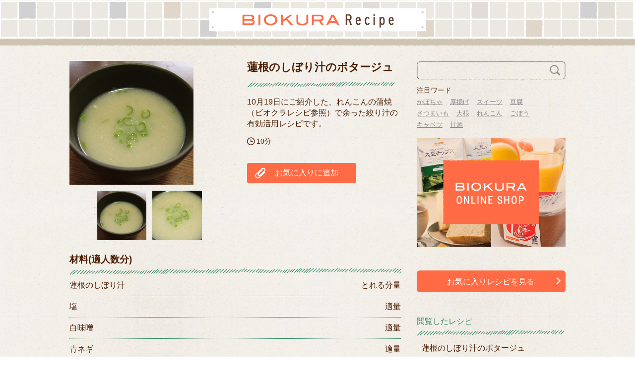

--- FILE ---
content_type: text/html; charset=UTF-8
request_url: https://recipe.biokura.jp/?post_type=recipe_post&p=56400
body_size: 81359
content:
<!DOCTYPE HTML>
<html lang="ja">
<head>

<!-- Google Tag Manager -->
<script>(function(w,d,s,l,i){w[l]=w[l]||[];w[l].push({'gtm.start':
new Date().getTime(),event:'gtm.js'});var f=d.getElementsByTagName(s)[0],
j=d.createElement(s),dl=l!='dataLayer'?'&l='+l:'';j.async=true;j.src=
'https://www.googletagmanager.com/gtm.js?id='+i+dl;f.parentNode.insertBefore(j,f);
})(window,document,'script','dataLayer','GTM-MNTVL8Q');</script>
<!-- End Google Tag Manager -->

<meta charset="utf-8">
<meta http-equiv="X-UA-Compatible" content="IE=edge,chrome=1">
<meta name="viewport" content="width=device-width; initial-scale=1.0" />
<title>蓮根のしぼり汁のポタージュ | 【ビオクラ】ヴィーガンレシピサイト</title>
<link rel="alternate" type="application/rss+xml" title="【ビオクラ】ヴィーガンレシピサイト RSS Feed" href="https://recipe.biokura.jp/feed/" />
<link rel="pingback" href="https://recipe.biokura.jp/xmlrpc.php" />
<link rel="shortcut icon" href="https://recipe.biokura.jp/wp-content/themes/recipe_them/images/favicon.ico" />
<link rel="stylesheet" href="https://recipe.biokura.jp/wp-content/themes/recipe_them/css/slick.css" />
<link rel="stylesheet" href="https://recipe.biokura.jp/wp-content/themes/recipe_them/css/slick-theme.css" />
<link rel="stylesheet" type="text/css" href="https://recipe.biokura.jp/wp-content/themes/recipe_them/style.css" media="all" />

<!-- <link rel="stylesheet" href="https://recipe.biokura.jp/wp-content/themes/recipe_them/css/add_style.css" /> -->
<link rel="stylesheet" href="https://recipe.biokura.jp/wp-content/themes/recipe_them/css/magnific-popup.css" />
<!--[if lt IE 9]>
<script src="https://recipe.biokura.jp/wp-content/themes/recipe_them/html5shiv.js" charset="UTF-8"></script>
<script src="https://recipe.biokura.jp/wp-content/themes/recipe_them/css3-mediaqueries.js" charset="UTF-8"></script>

<![endif]-->


<!-- All in One SEO Pack 3.2.10 によって Michael Torbert の Semper Fi Web Design[620,642] -->
<meta name="description"  content="10月19日にご紹介した、れんこんの蒲焼（ビオクラレシピ参照）で余った絞り汁の有効活用レシピです。" />

<link rel="canonical" href="https://recipe.biokura.jp/?post_type=recipe_post&#038;p=56400" />
<!-- All in One SEO Pack -->
<link rel='dns-prefetch' href='//s.w.org' />
		<script type="text/javascript">
			window._wpemojiSettings = {"baseUrl":"https:\/\/s.w.org\/images\/core\/emoji\/12.0.0-1\/72x72\/","ext":".png","svgUrl":"https:\/\/s.w.org\/images\/core\/emoji\/12.0.0-1\/svg\/","svgExt":".svg","source":{"concatemoji":"https:\/\/recipe.biokura.jp\/wp-includes\/js\/wp-emoji-release.min.js?ver=5.2.21"}};
			!function(e,a,t){var n,r,o,i=a.createElement("canvas"),p=i.getContext&&i.getContext("2d");function s(e,t){var a=String.fromCharCode;p.clearRect(0,0,i.width,i.height),p.fillText(a.apply(this,e),0,0);e=i.toDataURL();return p.clearRect(0,0,i.width,i.height),p.fillText(a.apply(this,t),0,0),e===i.toDataURL()}function c(e){var t=a.createElement("script");t.src=e,t.defer=t.type="text/javascript",a.getElementsByTagName("head")[0].appendChild(t)}for(o=Array("flag","emoji"),t.supports={everything:!0,everythingExceptFlag:!0},r=0;r<o.length;r++)t.supports[o[r]]=function(e){if(!p||!p.fillText)return!1;switch(p.textBaseline="top",p.font="600 32px Arial",e){case"flag":return s([55356,56826,55356,56819],[55356,56826,8203,55356,56819])?!1:!s([55356,57332,56128,56423,56128,56418,56128,56421,56128,56430,56128,56423,56128,56447],[55356,57332,8203,56128,56423,8203,56128,56418,8203,56128,56421,8203,56128,56430,8203,56128,56423,8203,56128,56447]);case"emoji":return!s([55357,56424,55356,57342,8205,55358,56605,8205,55357,56424,55356,57340],[55357,56424,55356,57342,8203,55358,56605,8203,55357,56424,55356,57340])}return!1}(o[r]),t.supports.everything=t.supports.everything&&t.supports[o[r]],"flag"!==o[r]&&(t.supports.everythingExceptFlag=t.supports.everythingExceptFlag&&t.supports[o[r]]);t.supports.everythingExceptFlag=t.supports.everythingExceptFlag&&!t.supports.flag,t.DOMReady=!1,t.readyCallback=function(){t.DOMReady=!0},t.supports.everything||(n=function(){t.readyCallback()},a.addEventListener?(a.addEventListener("DOMContentLoaded",n,!1),e.addEventListener("load",n,!1)):(e.attachEvent("onload",n),a.attachEvent("onreadystatechange",function(){"complete"===a.readyState&&t.readyCallback()})),(n=t.source||{}).concatemoji?c(n.concatemoji):n.wpemoji&&n.twemoji&&(c(n.twemoji),c(n.wpemoji)))}(window,document,window._wpemojiSettings);
		</script>
		<style type="text/css">
img.wp-smiley,
img.emoji {
	display: inline !important;
	border: none !important;
	box-shadow: none !important;
	height: 1em !important;
	width: 1em !important;
	margin: 0 .07em !important;
	vertical-align: -0.1em !important;
	background: none !important;
	padding: 0 !important;
}
</style>
	<link rel='stylesheet' id='wpfp-css' href='https://recipe.biokura.jp/wp-content/plugins/wp-favorite-posts/wpfp.css' type='text/css' />
<link rel='stylesheet' id='yarppWidgetCss-css'  href='https://recipe.biokura.jp/wp-content/plugins/yet-another-related-posts-plugin/style/widget.css?ver=5.2.21' type='text/css' media='all' />
<link rel='stylesheet' id='wp-block-library-css'  href='https://recipe.biokura.jp/wp-includes/css/dist/block-library/style.min.css?ver=5.2.21' type='text/css' media='all' />
<link rel='stylesheet' id='wp-pagenavi-css'  href='https://recipe.biokura.jp/wp-content/plugins/wp-pagenavi/pagenavi-css.css?ver=2.70' type='text/css' media='all' />
<link rel='stylesheet' id='wordpress-popular-posts-css-css'  href='https://recipe.biokura.jp/wp-content/plugins/wordpress-popular-posts/assets/css/wpp.css?ver=5.0.1' type='text/css' media='all' />
<script type='text/javascript' src='https://recipe.biokura.jp/wp-includes/js/jquery/jquery.js?ver=1.12.4-wp'></script>
<script type='text/javascript' src='https://recipe.biokura.jp/wp-includes/js/jquery/jquery-migrate.min.js?ver=1.4.1'></script>
<script type='text/javascript'>
/* <![CDATA[ */
var wpp_params = {"sampling_active":"0","sampling_rate":"100","ajax_url":"https:\/\/recipe.biokura.jp\/wp-json\/wordpress-popular-posts\/v1\/popular-posts","ID":"56400","token":"c8c2122d6b","debug":""};
/* ]]> */
</script>
<script type='text/javascript' src='https://recipe.biokura.jp/wp-content/plugins/wordpress-popular-posts/assets/js/wpp-5.0.0.min.js?ver=5.0.1'></script>
<script type='text/javascript' src='https://recipe.biokura.jp/wp-content/plugins/wp-favorite-posts/wpfp.js?ver=5.2.21'></script>
<link rel='https://api.w.org/' href='https://recipe.biokura.jp/wp-json/' />
<link rel='shortlink' href='https://recipe.biokura.jp/?p=56400' />
<link rel="alternate" type="application/json+oembed" href="https://recipe.biokura.jp/wp-json/oembed/1.0/embed?url=https%3A%2F%2Frecipe.biokura.jp%2F%3Fpost_type%3Drecipe_post%26p%3D56400" />
<link rel="alternate" type="text/xml+oembed" href="https://recipe.biokura.jp/wp-json/oembed/1.0/embed?url=https%3A%2F%2Frecipe.biokura.jp%2F%3Fpost_type%3Drecipe_post%26p%3D56400&#038;format=xml" />
<link rel="icon" href="https://recipe.biokura.jp/wp-content/uploads/recipe_image/3132259bcd667185188d1b68beb11341-100x100.png" sizes="32x32" />
<link rel="icon" href="https://recipe.biokura.jp/wp-content/uploads/recipe_image/3132259bcd667185188d1b68beb11341-250x250.png" sizes="192x192" />
<link rel="apple-touch-icon-precomposed" href="https://recipe.biokura.jp/wp-content/uploads/recipe_image/3132259bcd667185188d1b68beb11341-250x250.png" />
<meta name="msapplication-TileImage" content="https://recipe.biokura.jp/wp-content/uploads/recipe_image/3132259bcd667185188d1b68beb11341-300x300.png" />

</head>

<body class="recipe_post-template-default single single-recipe_post postid-56400 single-format-standard">

<!-- Google Tag Manager (noscript) -->
<noscript><iframe src="https://www.googletagmanager.com/ns.html?id=GTM-MNTVL8Q"
height="0" width="0" style="display:none;visibility:hidden"></iframe></noscript>
<!-- End Google Tag Manager (noscript) -->

<div id="fb-root"></div>
<script>(function(d, s, id) {
  var js, fjs = d.getElementsByTagName(s)[0];
  if (d.getElementById(id)) return;
  js = d.createElement(s); js.id = id;
  js.src = "//connect.facebook.net/ja_JP/all.js#xfbml=1";
  fjs.parentNode.insertBefore(js, fjs);
}(document, 'script', 'facebook-jssdk'));</script>

<header id="header">

<!-- <h1 class="top_title"><a href="https://recipe.biokura.jp" title="【ビオクラ】ヴィーガンレシピサイト">【ビオクラ】ヴィーガンレシピサイト</a></h1> -->
<a href="https://recipe.biokura.jp" title="【ビオクラ】ヴィーガンレシピサイト"><h1 class="top_title">BIOKURA Recipe</h1></a>
</header><!-- //header -->
<script>
  (function($) {
    $(document).ready(function() {
      $('.open-popup-link').magnificPopup({
        type: 'inline'
      });
    });
  })(jQuery);
</script>

<div id="contents">
  <!-- contentns -->
  <div id="main">
    <div id="entry_body">
      <article>
        <div class="pankuzu" style="display: none">
          <div id="breadcrumb">
            <div itemscope itemtype="http://data-vocabulary.org/Breadcrumb"> <a href="https://recipe.biokura.jp" itemprop="url"> <span itemprop="title">ホーム</span> </a> &gt; </div>
                                                <a href="?recipe_category=Category_1100">スープ、汁物類</a>

                                                <!--
    <div itemscope itemtype="http://data-vocabulary.org/Breadcrumb"> <a href="" itemprop="url"> <span itemprop="title"></span> </a> &gt;
          </div>
          -->        </div>
    </div>
    <!--//pankuzu-->

    <!--ループ開始-->
    
    <div class="single_head">
      <div class="single_head_lf">
        <div id="single_img_slick">
          <div class="single_img">
            <img class="main" src="wp-content/uploads/recipe_image/1151-cmisako_0087.jpg" alt="蓮根のしぼり汁のポタージュ" />          </div>
          <div class="single_img">
            <img class="sub" src="wp-content/uploads/recipe_image/1152-cmisako_0088.jpg" alt="蓮根のしぼり汁のポタージュ" />          </div>
        </div>

        <div id="single_img_nav" class="single_img_nav">
          <div class="single_thum">
            <img class="main" src="wp-content/uploads/recipe_image/1151-cmisako_0087.jpg" alt="蓮根のしぼり汁のポタージュ" />          </div>
          <div class="single_thum">
            <img class="sub" src="wp-content/uploads/recipe_image/1152-cmisako_0088.jpg" alt="蓮根のしぼり汁のポタージュ" />          </div>
        </div>

      </div><!-- /.single_head_lf -->
      <div class="single_head_rt">
        <h2 class="sec_title_plane_s single_title">蓮根のしぼり汁のポタージュ        </h2>

        <div class="description">
          <p>10月19日にご紹介した、れんこんの蒲焼（ビオクラレシピ参照）で余った絞り汁の有効活用レシピです。</p>
        </div>
        <div class="time"><img src="https://recipe.biokura.jp/wp-content/themes/recipe_them/images/parts/icon_timer.png" alt="調理時間" />10分</div>
        <div class="okiniiri"><span class='wpfp-span'><img src='https://recipe.biokura.jp/wp-content/themes/recipe_them_sp/images/asset24.png' alt='Favorite' title='Favorite' class='wpfp-img' /><img src='https://recipe.biokura.jp/wp-content/plugins/wp-favorite-posts/img/loading.gif' alt='Loading' title='Loading' class='wpfp-hide wpfp-img' /><a class='wpfp-link' href='?wpfpaction=add&amp;postid=56400' title='お気に入りに追加' rel='nofollow'>お気に入りに追加</a></span>        </div>

      </div><!-- /.single_head_rt -->

    </div><!-- /.single_head -->

    <div class="single_info">
            <!--時間を表示-->
            <div class="zairyo">
        <h3 class="sec_title_plane zairyo_title">
          材料(適人数分)
        </h3>
        <dl class="zairyo_items"><dt>蓮根のしぼり汁</dt><dd>とれる分量</dd></dl><dl class="zairyo_items"><dt>塩</dt><dd>適量</dd></dl><dl class="zairyo_items"><dt>白味噌</dt><dd>適量</dd></dl><dl class="zairyo_items"><dt>青ネギ</dt><dd>適量</dd></dl>      </div>
      <!--end .zairyo-->

      <div class="how_to">
        <h3 class="how_to_title sec_title_plane">作り方</h3>
        <ol><li>蓮根おろしの絞り汁とそれと同量の水を一緒に鍋に入れる。鍋底から木べらで良くかき混ぜながらとろみが出てつやが出るまで煮る。</li><li>青葱の輪切りを加えて火が通ったら、塩と白味噌で調味する。器に盛る。</li></ol>      </div>
      <!--end .how to-->

      <div class="recipeDetail_ecBnr"><a href="https://www.biokura.jp/?utm_source=recipe&utm_medium=banner&utm_campaign=center" target="_blank"><img src="https://recipe.biokura.jp/wp-content/themes/recipe_them/images/parts/bnr_ec_recipeDetail.png" alt=""></a></div>

      <div class="comment_area">
        <p class="comment_title">作り手からのコメント</p>
        <div class="comment">蓮根おろしの絞り汁は栄養たっぷりなのでぜひ捨てずにお料理に使ってください。少しの量しかないときはお味噌汁にそのまま入れたりもします。        </div>
                <div class="profile_min">
          <div class="profile_inner">
            <div class="line_bottom_left">
              <div class="line_bottom_inner">
                千葉　美砂子<br />
                <!--                             <a data-target="con1" class="modal-open" style="color:#3F210E;">プロフィールを見る</a> -->
                <a href="#author_comment_popup" class="open-popup-link">プロフィールを見る</a>
                <!-- <a href="">プロフィールを見る</a> -->
              </div>
            </div>
            <div class="line_right">
              <img src="wp-content/uploads/2015/07/misako-chiba.png" width="110" height="110" />
            </div>
          </div>
        </div>
        <!--end .profile_min-->
      </div>
      <!--end .comment-->
      <div class="modal modal-content recipe_author_popup white-popup mfp-hide" id="author_comment_popup">
        <ul class="clearfix">
          <li>
            千葉　美砂子<br />
            <img src="wp-content/uploads/2015/07/misako-chiba.png" width="110" height="110" /><br />
            2004<br />
            ＫＩＪ、オーガニックベース、熱海断食道場、東城百合子主催あなたと健康料理教室（自然食）、スウェーデンのマクロビオティック実践者宅でのホームステイ等。<br />
            栄養士、クシマクロビオティックインストラクター、東城百合子主催あなたと健康料理教室専科修了<br />
            東京都八王子市<br />
            現在はマクロビオティック出張料理を提供するハレルヤ・パーソナルシェフ・サービスに登録し稼動中。また、週の半分は八王子の東京都認証保育所にて給食作りに携わっています♪<br />
          </li>
        </ul>
      </div>
      <!--end .modal-->
    </div>
    <!--end lingle_info-->



    <div class="recipe_osusume">
      <!-- recipe_osusume -->
      <h2 class="sec_title_plane shop_title">このレシピのオススメ食材</h2>
      <div class="inner clearfix">
                <dl>
          <dt><a href="https://www.biokura.jp/item/A10171.html" target="_blank"><img width="500" height="500" src="https://recipe.biokura.jp/wp-content/uploads/recipe_image/01-13.jpg" class="attachment-full size-full wp-post-image" alt="" srcset="https://recipe.biokura.jp/wp-content/uploads/recipe_image/01-13.jpg 500w, https://recipe.biokura.jp/wp-content/uploads/recipe_image/01-13-150x150.jpg 150w, https://recipe.biokura.jp/wp-content/uploads/recipe_image/01-13-300x300.jpg 300w, https://recipe.biokura.jp/wp-content/uploads/recipe_image/01-13-100x100.jpg 100w, https://recipe.biokura.jp/wp-content/uploads/recipe_image/01-13-110x110.jpg 110w, https://recipe.biokura.jp/wp-content/uploads/recipe_image/01-13-250x250.jpg 250w" sizes="(max-width: 500px) 100vw, 500px" /></a></dt>
          <dd>
            <a href="https://www.biokura.jp/item/A10171.html" target="_blank">
              <p class="shop_item_name">マルクラの白味噌 250g              </p>
              <p class="shop_item_price"><strong>356円(税込)</strong></p>
            </a>
          </dd>
        </dl>
                <dl>
          <dt><a href="https://www.biokura.jp/category/TYOUMIRYOU03/A11483.html" target="_blank"><img width="500" height="500" src="https://recipe.biokura.jp/wp-content/uploads/recipe_image/01-3-1.jpg" class="attachment-full size-full wp-post-image" alt="" srcset="https://recipe.biokura.jp/wp-content/uploads/recipe_image/01-3-1.jpg 500w, https://recipe.biokura.jp/wp-content/uploads/recipe_image/01-3-1-150x150.jpg 150w, https://recipe.biokura.jp/wp-content/uploads/recipe_image/01-3-1-300x300.jpg 300w, https://recipe.biokura.jp/wp-content/uploads/recipe_image/01-3-1-100x100.jpg 100w, https://recipe.biokura.jp/wp-content/uploads/recipe_image/01-3-1-110x110.jpg 110w, https://recipe.biokura.jp/wp-content/uploads/recipe_image/01-3-1-250x250.jpg 250w" sizes="(max-width: 500px) 100vw, 500px" /></a></dt>
          <dd>
            <a href="https://www.biokura.jp/category/TYOUMIRYOU03/A11483.html" target="_blank">
              <p class="shop_item_name">奥能登海の塩 200g              </p>
              <p class="shop_item_price"><strong>756円(税込)</strong></p>
            </a>
          </dd>
        </dl>
              </div>
      <p class="notice">※こちらに表示されている商品は、あくまで一例となります。<br>用法・分量は商品によって異なる場合がございます。</p>

    </div>
    <!--//recipe_osusume-->

    


    
    <div id="cat_tag"><span></span><span></span></div>

    <div id="entry_footer_ad">
      <aside>
                        <div class="clear"></div>
      </aside>
    </div>
    <!--//ad-->

        <!--ループ終了-->

    </article>

    <div id="relations">
      <!--
<h3>関連記事-こちらもどうぞ</h3>
<ul class="cleafix">
            <li>記事はありませんでした</li>
            </ul>
      -->
    </div>
    <!--//relations-->

  </div>
  <!--//entry_body-->
</div>
<!--//main-->

<!--sub-->
<div id="sub">
  <div class="side_contents">
    <div class="search_sec">
      <form role="search" method="get" id="searchform" class="clearfix" action="https://recipe.biokura.jp/">
        <input type="text" value="" name="s" class="search_text" />
        <input type="image" src="https://recipe.biokura.jp/wp-content/themes/recipe_them/images/parts/icon_search.png" class="search_submit" alt="検索" />
      </form>
      <p class="comments">注目ワード</p>
      <ul class="fsw-original"><li><a href="https://recipe.biokura.jp/?s=かぼちゃ">かぼちゃ</a></li><li><a href="https://recipe.biokura.jp/?s=厚揚げ">厚揚げ</a></li><li><a href="https://recipe.biokura.jp/?s=スイーツ">スイーツ</a></li><li><a href="https://recipe.biokura.jp/?s=豆腐">豆腐</a></li><li><a href="https://recipe.biokura.jp/?s=さつまいも">さつまいも</a></li><li><a href="https://recipe.biokura.jp/?s=大根">大根</a></li><li><a href="https://recipe.biokura.jp/?s=れんこん">れんこん</a></li><li><a href="https://recipe.biokura.jp/?s=ごぼう">ごぼう</a></li><li><a href="https://recipe.biokura.jp/?s=キャベツ">キャベツ</a></li><li><a href="https://recipe.biokura.jp/?s=甘酒">甘酒</a></li></ul>    </div>
    <!-- /.search_sec -->

    <div class="side_ecBnr"><a href="https://www.biokura.jp/?utm_source=recipe&utm_medium=banner&utm_campaign=sidebar" target="_blank" onclick="ga('send','event','link','click','');"><img src="https://recipe.biokura.jp/wp-content/themes/recipe_them/images/parts/bnr_ec.png" alt=""></a></div>
    <!--//side_ecBnr-->

    <a href="http://recipe.biokura.jp/favorite/" class="favo_link">お気に入りレシピを見る</a>

        <div class="ferris_already side_section">
      <!-- ferris_already -->
      <h2 class="sec_title_plane_s side_title">閲覧したレシピ</h2>
      <div class="inner clearfix">
        <div class="swiper-container">
          <div class="swiper-wrapper">
            <dl class="swiper-slide"><dt><a href="https://recipe.biokura.jp/?post_type=recipe_post&p=56400"><img src="" alt=""></a><dt><dd><a href="https://recipe.biokura.jp/?post_type=recipe_post&p=56400">蓮根のしぼり汁のポタージュ</a></dd></dl>          </div>
          <div class="swiper-button-prev"></div>
          <div class="swiper-button-next"></div>
        </div>
      </div>
    </div>
    <!--//ferris_already-->
    
    <div class="popularity_recipe side_section">
      <!-- popularity_recipe -->
      <h2 class="sec_title_plane_s side_title side_title_rank"><img src="https://recipe.biokura.jp/wp-content/themes/recipe_them/images/parts/icon_rank.png" alt="" width="24">人気レシピ</h2>
      <div class="inner clearfix">
        <div class="swiper-container">
          <div class="swiper-wrapper">
            
<!-- WordPress Popular Posts -->
<dl class="swiper-slide"><dt class="maru iti">&#10102</dt><dd class="image"><a href="https://recipe.biokura.jp/?post_type=recipe_post&p=257648"><img src="https://recipe.biokura.jp/wp-content/uploads/recipe_image/amichiyo_0147.jpg" alt="" /></a></dd><dd class="text"><a href="https://recipe.biokura.jp/?post_type=recipe_post&p=257648">油麩のすきやき</a></dd></dl><dl class="swiper-slide"><dt class="maru ">&#10103</dt><dd class="image"><a href="https://recipe.biokura.jp/?post_type=recipe_post&p=53600"><img src="https://recipe.biokura.jp/wp-content/uploads/recipe_image/1089-cmisako_0075.jpg" alt="" /></a></dd><dd class="text"><a href="https://recipe.biokura.jp/?post_type=recipe_post&p=53600">玄米粉のクリームシチュー</a></dd></dl><dl class="swiper-slide"><dt class="maru ">&#10104</dt><dd class="image"><a href="https://recipe.biokura.jp/?post_type=recipe_post&p=267128"><img src="https://recipe.biokura.jp/wp-content/uploads/recipe_image/d5920ac0e647214350e4a74e080954f5.jpg" alt="" /></a></dd><dd class="text"><a href="https://recipe.biokura.jp/?post_type=recipe_post&p=267128">金柑のサラダ</a></dd></dl>          </div>
          <div class="swiper-button-prev"></div>
          <div class="swiper-button-next"></div>
        </div>
      </div>
    </div>
    <!--//popularity_recipe-->




  </div>
  <!--//side_contents-->
</div>
<!--//sub--></div>
<!--//contents-->

<!-- footer -->
<footer id="footer">
  <div class="ft_ecbnr"><a href="https://www.biokura.jp/?utm_source=recipe&utm_medium=banner&utm_campaign=footer" target="_blank"><img src="https://recipe.biokura.jp/wp-content/themes/recipe_them/images/footer/footer_ec_text.png" alt="" height="128"></a></div><!-- /.ft_ecbnr -->

  <div class="ft_catlist">
    <h3 class="sec_title_plane ft_catlist_title">カテゴリから探す</h3>
    <div class="ft_catlist__lists">
      <ul class="ft_catlist__listItem">
                	<li class="cat-item cat-item-5400"><a href="https://recipe.biokura.jp/recipe_category/Category_53/">レシピ一覧</a> (3,098)
</li>
	<li class="cat-item cat-item-7011"><a href="https://recipe.biokura.jp/recipe_category/instarecipe/" title="instagramで掲載したレシピです。">instagram掲載レシピ</a> (182)
</li>
	<li class="cat-item cat-item-300"><a href="https://recipe.biokura.jp/recipe_category/category_3/">野菜の種類別レシピ</a> (2,496)
<ul class='children'>
	<li class="cat-item cat-item-2800"><a href="https://recipe.biokura.jp/recipe_category/Category_28/" title="玉ねぎは陽性の食べ物になります。炭水化物が多めで、ビタミンＣ・Ｂ1・Ｂ2のほか、カリウム、カルシウムなどのミネラル、食物繊維などがバランスよく含まれています！黄色玉ねぎは、ハンバーグ、カレー、シチュー、煮物、揚げ物、炒め物、薬味などいろいろな料理に使えます！">玉ねぎ</a> (695)
</li>
	<li class="cat-item cat-item-3900"><a href="https://recipe.biokura.jp/recipe_category/Category_39/" title="マクロビオティックで、きのこは陰性の食べ物で干すと陽性の食べ物になります。昔から食べられてきたきのこはマクロビオティックでも煮物や炒め物に欠かせません！なによりも「旨味」がありますのでひと味欲しいときは、きのこを上手に活用すると薄味がおいしく感じられます！">キノコ</a> (633)
</li>
	<li class="cat-item cat-item-3500"><a href="https://recipe.biokura.jp/recipe_category/Category_35/" title="にんじんは陽性の食べ物で、マクロビオティックではにんじんのような根菜は皮をむかず、あく抜きもしない事をオススメしています。皮の部分に栄養素が多く含まれており、皮膚を強くしてくれます！特に油と相性がいいため、てんぶらやきんぴら、バターソテーなどに最適です！">にんじん</a> (597)
</li>
	<li class="cat-item cat-item-2900"><a href="https://recipe.biokura.jp/recipe_category/Category_29/" title="大根の根を陰陽をみると、生では陰性ですが、加熱すると陽性3に変化します！根の部分にビタミンC、ジアスターゼ、葉の部分にはカロテン、ビタミンC、食物繊維、カルシウム　などを含み栄養が豊富。がん細胞の発生を抑え、血液をさらさらにして血栓の予防もしてくれます！">大根・かぶ</a> (325)
</li>
	<li class="cat-item cat-item-3800"><a href="https://recipe.biokura.jp/recipe_category/Category_38/" title="野菜の中で葉物は陰性の食べ物になります。葉物はゆでたあと、水にさらさない事をオススメします。ゆでることで陰性だけではなく、強い陽が水と結合して除去されてしまいます！葉菜は蒸したり煮たりするのが、ベストの調理法で栄養分を損なわず、丸ごとおいしくいただけます！">葉物</a> (299)
</li>
	<li class="cat-item cat-item-7052"><a href="https://recipe.biokura.jp/recipe_category/%e3%83%8d%e3%82%ae/">ネギ</a> (266)
</li>
	<li class="cat-item cat-item-3400"><a href="https://recipe.biokura.jp/recipe_category/Category_34/" title="じゃがいもは陰性の食べ物だと言われています。しかし、夏では体を冷やしてくれる野菜として陽性体質の人にオススメされています！夏でも火を通し、味噌や塩などをしっかり使って頂くことで陽を補うことが出来ますのでお試しください！">さつまいも・じゃがいも</a> (244)
</li>
	<li class="cat-item cat-item-3700"><a href="https://recipe.biokura.jp/recipe_category/Category_37/" title="野菜の中でれんこんは陽性の食べ物になります。マクロビオティックでオススメする調理法は、基本的に皮をむかず、あく抜きもしません！皮の部分には栄養素が多く含まれていて、皮膚を強くする作用もあるからです。是非この機会にこちらのレシピを参考にお試しください！">れんこん</a> (233)
</li>
	<li class="cat-item cat-item-3000"><a href="https://recipe.biokura.jp/recipe_category/Category_30/" title="かぼちゃなどの丸い野菜は中庸な食物になります。胃腸を強くし、気力を補って体力をつけてくれるので冷え症や虚弱な人にオススメの食べ物です。とても栄養豊富でビタミンACEの抜群の抗酸化トリオ、ビタミンB6も含めて女性には最適な、美肌食材です！">かぼちゃ</a> (231)
</li>
	<li class="cat-item cat-item-7055"><a href="https://recipe.biokura.jp/recipe_category/%e3%83%88%e3%83%9e%e3%83%88/">トマト</a> (186)
</li>
	<li class="cat-item cat-item-3600"><a href="https://recipe.biokura.jp/recipe_category/Category_36/" title="キャベツは中庸の食べ物になります。生のまま頂いたり、炒めたり煮たりと様々な調理法があります！キャベツは特に、ビタミンCが豊富で緑色の濃い葉が一番多くビタミンCが含まれています。葉のやわらかい新キャベツは生食向きでサラダにオススメです！">キャベツ</a> (185)
</li>
	<li class="cat-item cat-item-7122"><a href="https://recipe.biokura.jp/recipe_category/%e3%81%97%e3%82%87%e3%81%86%e3%81%8c/">しょうが</a> (144)
</li>
	<li class="cat-item cat-item-3300"><a href="https://recipe.biokura.jp/recipe_category/Category_33/" title="ごぼうなどの根菜は陽性の食べ物です。ごぼうのように縦に伸びるものは特に陽が強い食べ物になります。基本的にはあく抜きもせず皮をむかず、栄養素が多く含まれておりますのでそのまま頂く事をオススメしています！">ごぼう</a> (138)
</li>
	<li class="cat-item cat-item-7029"><a href="https://recipe.biokura.jp/recipe_category/%e5%a4%8f%e9%87%8e%e8%8f%9c/">夏野菜</a> (125)
</li>
	<li class="cat-item cat-item-7109"><a href="https://recipe.biokura.jp/recipe_category/%e3%83%91%e3%82%bb%e3%83%aa/">パセリ</a> (115)
</li>
	<li class="cat-item cat-item-3100"><a href="https://recipe.biokura.jp/recipe_category/Category_31/" title="山芋や里芋は、陰性の食品です。カリウムや酵素がふんだんに含まれていて、健康増進にはもってこいの野菜です！山芋や里芋は、生で頂いたり、焼いたり、煮たりしても美味しく頂けます！生食で頂く場合は、陽性の醤油などをかけて食べるのがオススメです！">山芋・里芋</a> (113)
</li>
	<li class="cat-item cat-item-7081"><a href="https://recipe.biokura.jp/recipe_category/%e3%82%bb%e3%83%ad%e3%83%aa/">セロリ</a> (111)
</li>
	<li class="cat-item cat-item-7062"><a href="https://recipe.biokura.jp/recipe_category/%e6%98%a5%e9%87%8e%e8%8f%9c/">春野菜</a> (87)
</li>
	<li class="cat-item cat-item-7111"><a href="https://recipe.biokura.jp/recipe_category/%e3%82%b7%e3%82%bd%ef%bc%88%e5%a4%a7%e8%91%89%ef%bc%89/">シソ（大葉）</a> (72)
</li>
	<li class="cat-item cat-item-7075"><a href="https://recipe.biokura.jp/recipe_category/%e3%81%8d%e3%82%85%e3%81%86%e3%82%8a/">きゅうり</a> (71)
</li>
	<li class="cat-item cat-item-7085"><a href="https://recipe.biokura.jp/recipe_category/%e3%83%96%e3%83%ad%e3%83%83%e3%82%b3%e3%83%aa%e3%83%bc/">ブロッコリー</a> (71)
</li>
	<li class="cat-item cat-item-7091"><a href="https://recipe.biokura.jp/recipe_category/%e3%83%91%e3%83%97%e3%83%aa%e3%82%ab/">パプリカ</a> (71)
</li>
	<li class="cat-item cat-item-7102"><a href="https://recipe.biokura.jp/recipe_category/%e3%81%84%e3%82%93%e3%81%92%e3%82%93/">いんげん</a> (68)
</li>
	<li class="cat-item cat-item-7123"><a href="https://recipe.biokura.jp/recipe_category/%e3%81%ab%e3%82%93%e3%81%ab%e3%81%8f/">にんにく</a> (67)
</li>
	<li class="cat-item cat-item-7093"><a href="https://recipe.biokura.jp/recipe_category/%e3%81%a8%e3%81%86%e3%82%82%e3%82%8d%e3%81%93%e3%81%97/">とうもろこし</a> (66)
</li>
	<li class="cat-item cat-item-6800"><a href="https://recipe.biokura.jp/recipe_category/Category_56/" title="長いもはやや陰性よりの食べ物になります。長いものネバネバ成分はムチンといい、粘膜の保護や、体の回復力を高めたり、血糖値やコレステロールを低下させる効果があります！栄養価を十分に生かすにはすりおろしてとろろとしたり、細く刻んで生食がオススメです！">長いも</a> (65)
</li>
	<li class="cat-item cat-item-3200"><a href="https://recipe.biokura.jp/recipe_category/Category_32/" title="葉菜類の白菜は、陽性を中和してくれる中庸の食品群です。このような堅い緑の野菜はやや薄目に味付けしましょう！白菜はむくみ・美肌・ダイエットにもとても良く、ボリュームもありお腹いっぱいにしてくれます。餃子や、スープなどに最適です！">白菜</a> (58)
</li>
	<li class="cat-item cat-item-7092"><a href="https://recipe.biokura.jp/recipe_category/%e3%83%ac%e3%82%bf%e3%82%b9/">レタス</a> (54)
</li>
	<li class="cat-item cat-item-7100"><a href="https://recipe.biokura.jp/recipe_category/%e8%8f%9c%e3%81%ae%e8%8a%b1/">菜の花</a> (49)
</li>
	<li class="cat-item cat-item-7083"><a href="https://recipe.biokura.jp/recipe_category/%e3%82%ba%e3%83%83%e3%82%ad%e3%83%bc%e3%83%8b/">ズッキーニ</a> (45)
</li>
	<li class="cat-item cat-item-7096"><a href="https://recipe.biokura.jp/recipe_category/%e5%b0%8f%e6%9d%be%e8%8f%9c/">小松菜</a> (42)
</li>
	<li class="cat-item cat-item-7097"><a href="https://recipe.biokura.jp/recipe_category/%e3%83%8b%e3%83%a9/">ニラ</a> (41)
</li>
	<li class="cat-item cat-item-7054"><a href="https://recipe.biokura.jp/recipe_category/%e3%83%94%e3%83%bc%e3%83%9e%e3%83%b3/">ピーマン</a> (39)
</li>
	<li class="cat-item cat-item-7089"><a href="https://recipe.biokura.jp/recipe_category/%e3%82%82%e3%82%84%e3%81%97/">もやし</a> (38)
</li>
	<li class="cat-item cat-item-7104"><a href="https://recipe.biokura.jp/recipe_category/%e6%b0%b4%e8%8f%9c/">水菜</a> (37)
</li>
	<li class="cat-item cat-item-7112"><a href="https://recipe.biokura.jp/recipe_category/%e3%83%90%e3%82%b8%e3%83%ab/">バジル</a> (36)
</li>
	<li class="cat-item cat-item-7086"><a href="https://recipe.biokura.jp/recipe_category/%e3%82%ab%e3%83%aa%e3%83%95%e3%83%a9%e3%83%af%e3%83%bc/">カリフラワー</a> (29)
</li>
	<li class="cat-item cat-item-7064"><a href="https://recipe.biokura.jp/recipe_category/%e3%82%a2%e3%83%9c%e3%82%ab%e3%83%89/">アボカド</a> (27)
</li>
	<li class="cat-item cat-item-7110"><a href="https://recipe.biokura.jp/recipe_category/%e4%b8%89%e3%81%a4%e8%91%89/">三つ葉</a> (26)
</li>
	<li class="cat-item cat-item-7088"><a href="https://recipe.biokura.jp/recipe_category/%e3%82%aa%e3%82%af%e3%83%a9/">オクラ</a> (24)
</li>
	<li class="cat-item cat-item-7076"><a href="https://recipe.biokura.jp/recipe_category/%e3%81%aa%e3%81%99/">なす</a> (23)
</li>
	<li class="cat-item cat-item-7103"><a href="https://recipe.biokura.jp/recipe_category/%e3%81%9d%e3%82%89%e3%81%be%e3%82%81/">そらまめ</a> (23)
</li>
	<li class="cat-item cat-item-7105"><a href="https://recipe.biokura.jp/recipe_category/%e6%98%a5%e8%8f%8a/">春菊</a> (22)
</li>
	<li class="cat-item cat-item-7119"><a href="https://recipe.biokura.jp/recipe_category/%e7%ab%b9%e3%81%ae%e5%ad%90%ef%bc%88%e7%ad%8d%ef%bc%89/">竹の子（筍）</a> (22)
</li>
	<li class="cat-item cat-item-7094"><a href="https://recipe.biokura.jp/recipe_category/%e3%82%b4%e3%83%bc%e3%83%a4/">ゴーヤ</a> (17)
</li>
	<li class="cat-item cat-item-7113"><a href="https://recipe.biokura.jp/recipe_category/%e3%82%b9%e3%83%8a%e3%83%83%e3%83%97%e3%82%a8%e3%83%b3%e3%83%89%e3%82%a6/">スナップエンドウ</a> (17)
</li>
	<li class="cat-item cat-item-7090"><a href="https://recipe.biokura.jp/recipe_category/%e3%82%a2%e3%82%b9%e3%83%91%e3%83%a9%e3%82%ac%e3%82%b9/">アスパラガス</a> (16)
</li>
	<li class="cat-item cat-item-7095"><a href="https://recipe.biokura.jp/recipe_category/%e6%9e%9d%e8%b1%86/">枝豆</a> (16)
</li>
	<li class="cat-item cat-item-7101"><a href="https://recipe.biokura.jp/recipe_category/%e5%b1%b1%e8%8f%9c/">山菜</a> (14)
</li>
	<li class="cat-item cat-item-7115"><a href="https://recipe.biokura.jp/recipe_category/%e3%82%af%e3%83%ac%e3%82%bd%e3%83%b3/">クレソン</a> (11)
</li>
	<li class="cat-item cat-item-7124"><a href="https://recipe.biokura.jp/recipe_category/%e3%81%bf%e3%82%87%e3%81%86%e3%81%8c/">みょうが</a> (11)
</li>
	<li class="cat-item cat-item-7125"><a href="https://recipe.biokura.jp/recipe_category/%e3%82%b0%e3%83%aa%e3%83%bc%e3%83%b3%e3%83%94%e3%83%bc%e3%82%b9/">グリーンピース</a> (11)
</li>
	<li class="cat-item cat-item-7106"><a href="https://recipe.biokura.jp/recipe_category/%e3%83%ab%e3%83%83%e3%82%b3%e3%83%a9/">ルッコラ</a> (10)
</li>
	<li class="cat-item cat-item-7071"><a href="https://recipe.biokura.jp/recipe_category/%e5%86%ac%e9%87%8e%e8%8f%9c/">冬野菜</a> (9)
</li>
	<li class="cat-item cat-item-7114"><a href="https://recipe.biokura.jp/recipe_category/%e3%82%bb%e3%83%aa/">セリ</a> (7)
</li>
	<li class="cat-item cat-item-7121"><a href="https://recipe.biokura.jp/recipe_category/%e3%81%bb%e3%81%86%e3%82%8c%e3%82%93%e8%8d%89/">ほうれん草</a> (7)
</li>
	<li class="cat-item cat-item-7099"><a href="https://recipe.biokura.jp/recipe_category/%e5%86%ac%e7%93%9c/">冬瓜</a> (6)
</li>
	<li class="cat-item cat-item-7128"><a href="https://recipe.biokura.jp/recipe_category/%e3%81%8d%e3%81%ac%e3%81%95%e3%82%84/">きぬさや</a> (5)
</li>
	<li class="cat-item cat-item-7129"><a href="https://recipe.biokura.jp/recipe_category/%e3%83%a9%e3%83%87%e3%82%a3%e3%83%83%e3%82%b7%e3%83%a5/">ラディッシュ</a> (5)
</li>
	<li class="cat-item cat-item-7070"><a href="https://recipe.biokura.jp/recipe_category/%e7%a7%8b%e9%87%8e%e8%8f%9c/">秋野菜</a> (4)
</li>
</ul>
</li>
	<li class="cat-item cat-item-200"><a href="https://recipe.biokura.jp/recipe_category/Category_2/">シーンから探すレシピ</a> (2,196)
<ul class='children'>
	<li class="cat-item cat-item-1500"><a href="https://recipe.biokura.jp/recipe_category/Category_15/" title="マクロビオティックの料理はとても時間がかかるイメージがありますが、ここでは5分〜25分以内で作れるささっと簡単レシピをご紹介します。手早くできて美味しい、お酒のおつまみから副菜、メイン料理まで様々なレシピをお試しください！">ささっと簡単レシピ</a> (1,159)
</li>
	<li class="cat-item cat-item-1700"><a href="https://recipe.biokura.jp/recipe_category/Category_17/" title="お客様や、遊びにきたご友人に喜んでもらえるおもてなしレシピをご紹介！乳製品や砂糖などを一切使わない色とりどりなスイーツや、見た目も楽しく華やかなメイン料理などこれ一品で食卓がぱっと明るくなるマクロビおもてなしレシピをご紹介します！">おもてなしレシピ</a> (338)
</li>
	<li class="cat-item cat-item-1600"><a href="https://recipe.biokura.jp/recipe_category/Category_16/" title="マクロビレシピでお弁当も簡単で作れます！栄養バランスと色合いを考えながらすき間を埋めていくことで、バランスの取れた、きれいなお弁当を作ることが出来ます。ハンバーグや煮物、サンドウィッチなど様々なおかずにチャレンジしてみてください！">お弁当レシピ</a> (336)
</li>
	<li class="cat-item cat-item-2600"><a href="https://recipe.biokura.jp/recipe_category/category_26/">夏のおすすめレシピ</a> (294)
</li>
	<li class="cat-item cat-item-1900"><a href="https://recipe.biokura.jp/recipe_category/category_19/" title="春は、マクロビオティックでは排泄の季節。少し軽く、冬よりゆで時間も短めにして、火を通さないサラダや浅漬けなどを増やしていくと◎菜の花やふきのとう、タケノコや新玉ねぎなど春を感じる旬の野菜をたっぷりと使った春レシピをたくさんご紹介します！">春のおすすめレシピ</a> (252)
</li>
	<li class="cat-item cat-item-2700"><a href="https://recipe.biokura.jp/recipe_category/category_27/">冬のおすすめレシピ</a> (217)
</li>
	<li class="cat-item cat-item-2000"><a href="https://recipe.biokura.jp/recipe_category/category_20/" title="秋は、徐々に体を温めるメニューにする事をおすすめします！熱を内側でキープできるように、エネルギーを貯える季節。「陽性」を増やしていきます。少しずつ、加熱時間を増やしていきましょう。ふろふき大根や、キャベツや高野豆腐、人参や玉ねぎの煮物など秋レシピをご紹介します！">秋のおすすめレシピ</a> (204)
</li>
	<li class="cat-item cat-item-2100"><a href="https://recipe.biokura.jp/recipe_category/Category_21/" title="マクロビオティック初心者の方に向けた、簡単おいしいレシピをご紹介。マクロビオティックだからといって、特別なものを作って食べなければならないということではないのでご安心ください！玄米ご飯を主食に、旬のお野菜などの簡単おかずをご紹介します！">初めてのレシピ</a> (116)
</li>
	<li class="cat-item cat-item-2400"><a href="https://recipe.biokura.jp/recipe_category/Category_24/">アフタヌーンティーレシピ</a> (71)
</li>
	<li class="cat-item cat-item-1800"><a href="https://recipe.biokura.jp/recipe_category/Category_18/" title="バレンタインと言えば、甘くて可愛いチョコレートのスイーツ。マクロビオティックのバレンタインはキャロブチップやお豆腐ココアパウダーなど様々な材料を使います。美味しく可愛く愛のこもったバレンタインスイーツをご紹介します！">バレンタインレシピ</a> (61)
</li>
	<li class="cat-item cat-item-2300"><a href="https://recipe.biokura.jp/recipe_category/Category_23/">クリスマスレシピ</a> (61)
</li>
	<li class="cat-item cat-item-2500"><a href="https://recipe.biokura.jp/recipe_category/Category_25/">おせちレシピ</a> (56)
</li>
	<li class="cat-item cat-item-2200"><a href="https://recipe.biokura.jp/recipe_category/Category_22/">マクロビオティックが苦手な家族向けのレシピ</a> (36)
</li>
</ul>
</li>
	<li class="cat-item cat-item-7001"><a href="https://recipe.biokura.jp/recipe_category/category_58/">食材・ジャンルから探す</a> (3,202)
<ul class='children'>
	<li class="cat-item cat-item-700"><a href="https://recipe.biokura.jp/recipe_category/category_7/" title="副菜は野菜、階層、豆などを使ったレシピを1日の食事量の30〜40％を食べるようにするのがベストと言われています！その中で野菜は1日の食事量の20〜30％、海草と豆で5〜10％がオススメです。副菜にはなるべく油を使わない事を心がけると◎">副菜（サラダ、野菜類、豆、海藻類）</a> (1,265)
</li>
	<li class="cat-item cat-item-1300"><a href="https://recipe.biokura.jp/recipe_category/Category_13/" title="お菓子作りに不可欠だと思われる、白砂糖、バター、牛乳、卵を一切使わないのがマクロビオティックのスイーツ。自然な甘味料や質のよい植物油などを使い、素朴でやさしい味わいになります。マクロビのスイーツは美容にも体にも心にもいいのでオススメです！">スイーツ・ドリンク</a> (620)
</li>
	<li class="cat-item cat-item-1400"><a href="https://recipe.biokura.jp/recipe_category/category_14/" title="豆乳は陰性の飲み物になります。豆乳なのに ほぼ、豆腐はとろ〜り濃いのでそのまま飲んでも、お料理やお菓子作りにもおすすめです！ノンコレステロールでヘルシーなのでミルクの代わりにオススメです！">豆乳・塩ゆで豆</a> (460)
</li>
	<li class="cat-item cat-item-500"><a href="https://recipe.biokura.jp/recipe_category/category_5/" title="古代から作られ食べられているもち米「黒米」や、特別栽培で育てられたミルキークイーン玄米、小麦本来の素朴な香りがおいしい天然酵母パンなど様々な食材を使った穀物類の主食レシピ。ローカロリーなのに美味しく、ボリューム満点なレシピをご紹介します！">主食穀物類（玄米雑穀）</a> (350)
</li>
	<li class="cat-item cat-item-600"><a href="https://recipe.biokura.jp/recipe_category/category_6/" title="大豆を発酵させた自然派健康食品テンペや、小麦たんぱくと有機のお醤油だけで作ったセイタン、全粒小麦粉（完全粉）で作ったもっちり美味しい車麩などを使った主菜のレシピをご紹介します。ボリュームがあって美味しいおかずが簡単に出来ちゃいます！">主菜（テンペ、肉代替品、豆腐、車麩、粉もの　など ）</a> (306)
</li>
	<li class="cat-item cat-item-7030"><a href="https://recipe.biokura.jp/recipe_category/%e3%83%87%e3%82%b6%e3%83%bc%e3%83%88/">デザート</a> (273)
</li>
	<li class="cat-item cat-item-1100"><a href="https://recipe.biokura.jp/recipe_category/category_11/" title="汁物は１日に１〜２杯全体量の５〜１０％食べるのがオススメです！だしには動物系のものを使用せず、昆布や干ししいたけなどでとるようにします。それを伝統的な製法で作られたみそや調味料で味付けします。スープは野菜・海藻・豆・穀物などの具材がオススメです。">スープ、汁物類</a> (247)
</li>
	<li class="cat-item cat-item-1000"><a href="https://recipe.biokura.jp/recipe_category/category_10/" title="パスタやラーメンなどの麺類は基本的にオーガニックのものや全粒粉のものを使用します。うどんやお蕎麦、パスタなどの具材はたっぷりのお野菜や海草で！みそ麹や醤油麹、豆乳や大豆ミートなどで様々な味付けが楽しめます！">そば、うどん、パスタ、ビーフン、ラーメン、麺類</a> (217)
</li>
	<li class="cat-item cat-item-7056"><a href="https://recipe.biokura.jp/recipe_category/%e8%b1%86%e8%85%90/">豆腐</a> (180)
</li>
	<li class="cat-item cat-item-1200"><a href="https://recipe.biokura.jp/recipe_category/Category_12/" title="マクロビオティックのパンは、ベーキングパウダーや砂糖、マーガリン、食品添加物などを含む調味料はオススメしていません。良質な全粒穀物で作られたパンは健康的で栄養のバランスがとても良いです！ぜひお試しください。">パン</a> (140)
</li>
	<li class="cat-item cat-item-900"><a href="https://recipe.biokura.jp/recipe_category/Category_9/" title="玄米甘酒や、豆乳などさまざまなマクロビの材料でヘルシー&amp;栄養満点な美味しいドレッシングが作れます！たっぷりの野菜や、塩麹などを使ったドレッシングもたくさん紹介しているので、季節や菱栄に合わせて色々なドレッシングをお試しください！">ドレッシングソース類</a> (130)
</li>
	<li class="cat-item cat-item-7108"><a href="https://recipe.biokura.jp/recipe_category/%e5%8e%9a%e6%8f%9a%e3%81%92%e3%83%bb%e6%b2%b9%e6%8f%9a%e3%81%92/">厚揚げ・油揚げ</a> (105)
</li>
	<li class="cat-item cat-item-7107"><a href="https://recipe.biokura.jp/recipe_category/%e6%a2%85%e5%b9%b2/">梅干</a> (63)
</li>
	<li class="cat-item cat-item-7063"><a href="https://recipe.biokura.jp/recipe_category/%e5%87%8d%e3%82%8a%e8%b1%86%e8%85%90%ef%bc%88%e9%ab%98%e9%87%8e%e8%b1%86%e8%85%90%ef%bc%89/">凍り豆腐（高野豆腐）</a> (57)
</li>
	<li class="cat-item cat-item-7068"><a href="https://recipe.biokura.jp/recipe_category/%e3%82%b5%e3%83%b3%e3%83%89%e3%82%a4%e3%83%83%e3%83%81%e3%83%bb%e3%83%8f%e3%83%b3%e3%83%90%e3%83%bc%e3%82%ac%e3%83%bc/">サンドイッチ・ハンバーガー</a> (55)
</li>
	<li class="cat-item cat-item-5500"><a href="https://recipe.biokura.jp/recipe_category/Category_54/" title="きんぴらごぼう、ネギ味噌、ひじき蓮根、切干大根、のりの佃煮など。常備菜は身体の自然治癒力を高めてくれます！常備菜はマクロビオティックの基本色になりますので、多めに煮て、小分けに冷凍してストックしておくと便利です！">常備菜</a> (46)
</li>
	<li class="cat-item cat-item-7058"><a href="https://recipe.biokura.jp/recipe_category/%e3%82%b8%e3%83%a3%e3%83%a0%ef%bc%8c%e3%82%b9%e3%83%97%e3%83%ac%e3%83%83%e3%83%89%ef%bc%8c%e3%83%87%e3%82%a3%e3%83%83%e3%83%97/">ジャム，スプレッド，ディップ</a> (34)
</li>
	<li class="cat-item cat-item-7057"><a href="https://recipe.biokura.jp/recipe_category/%e3%81%8a%e9%8d%8b/">お鍋</a> (32)
</li>
	<li class="cat-item cat-item-800"><a href="https://recipe.biokura.jp/recipe_category/Category_8/" title="漬けるという調理法は、おいしく、栄養価も高まり、手間がかからず、経費もかからずプラス面が多い合理的なやり方です。漬物は忙しい現代人には最道な調理法と言えます！保存がきくので、作り置きもできるのでとても便利です！">漬物</a> (31)
</li>
	<li class="cat-item cat-item-7127"><a href="https://recipe.biokura.jp/recipe_category/%e7%b4%8d%e8%b1%86/">納豆</a> (13)
</li>
</ul>
</li>
	<li class="cat-item cat-item-400"><a href="https://recipe.biokura.jp/recipe_category/Category_4/">使い方が分かりにくい食材を使ったレシピ</a> (913)
<ul class='children'>
	<li class="cat-item cat-item-7000"><a href="https://recipe.biokura.jp/recipe_category/category_57/">亜麻仁油を使ったレシピ</a> (187)
</li>
	<li class="cat-item cat-item-5700"><a href="https://recipe.biokura.jp/recipe_category/Category_55/" title="塩麹を乗せて、漬けて、和えて、素材の10％量を目安にお使いください。塩麹の発酵の力で素材の持ち味を引き出し、お料理の味わいをより深くしてくれます。和食・洋食・中華料理からエスニック料理まで、何にでも使える万能調味料です！">塩麹を使ったレシピ</a> (182)
</li>
	<li class="cat-item cat-item-4900"><a href="https://recipe.biokura.jp/recipe_category/Category_49/" title="全粒粉は、精白された薄力粉に比べて食物繊維、鉄分はおよそ３倍！全粒粉はグルテンの量が少ないぶん粘りが少ないため、ケーキ、クッキーはもちろん、天ぷらの衣などにもオススメ！小麦を丸ごと挽いているので、栄養分や機能性成分をすべて摂取可能な栄養価の高い小麦粉です。">全粒粉を使ったレシピ</a> (114)
</li>
	<li class="cat-item cat-item-7050"><a href="https://recipe.biokura.jp/recipe_category/%e7%94%98%e9%85%92%e3%82%92%e4%bd%bf%e3%81%a3%e3%81%9f%e3%83%ac%e3%82%b7%e3%83%94/">甘酒を使ったレシピ</a> (106)
</li>
	<li class="cat-item cat-item-4800"><a href="https://recipe.biokura.jp/recipe_category/Category_48/" title="特殊粉砕し、通常の小麦粉より細かく挽いたお米の粉（米粉）なのでパウンドケーキやマドレーヌ、クッキーなどお菓子作りの他、てんぷらの衣などのお料理にもお使いいただけます。玄米粉と混ぜてスープのとろみ付けなどにもオススメ！">お米の粉（米粉）を使ったレシピ</a> (103)
</li>
	<li class="cat-item cat-item-4000"><a href="https://recipe.biokura.jp/recipe_category/category_40/">テンペを使ったレシピ</a> (61)
</li>
	<li class="cat-item cat-item-5000"><a href="https://recipe.biokura.jp/recipe_category/category_50/" title="小麦粉のグルテンから作られるセイタンは純植物性のタンパク質です。
動物性脂肪を全く含みませんので、ヴィーガンの方やカロリーやコレステロール等、気になる方にオススメ！
動物性蛋白に比べても、味、栄養とも勝るとも劣りません。代替えミートとして欧米で大人気です。">セイタン・こうふう・グルテンミートを使ったレシピ</a> (55)
</li>
	<li class="cat-item cat-item-4300"><a href="https://recipe.biokura.jp/recipe_category/Category_43/" title="戻し時間はたったの５分！お肉のような食感がお楽しみいただけるミンチタイプの大豆ミートです。大豆１００％（国産）をまるごと使用した、無添加食品。大豆まるごとミート（ミンチタイプ）があれば、ハンバーグ、肉団子、餃子、ミートソースなどお料理の幅が広がります！">大豆まるごとミート（ミンチタイプ）を使ったレシピ</a> (41)
</li>
	<li class="cat-item cat-item-4700"><a href="https://recipe.biokura.jp/recipe_category/Category_47/" title="車麩はもっちりとした食感が楽しく、こんがり焼き目を付けるとお肉の代わりにもなります。添加物を使用せず、グルテン自身の膨張力を利用して焼き上げた車麩はコクと旨みがあり、煮物、鍋物、吸い物、すき焼き、おでん、シチューなど、色々なお料理にお使いいただけます。">車麩を使ったレシピ</a> (38)
</li>
	<li class="cat-item cat-item-5200"><a href="https://recipe.biokura.jp/recipe_category/Category_52/" title="八ヶ岳の大自然の中でオーガニック栽培された、たかきび（高キビ）。小豆色をしていて、お米に少し混ぜると桃色のごはんが炊けます！ひき肉の代用としても使えるので、たかきびハンバーグやミートソースなどにも◎プチプチもちもちとした食感なので、さまざまなレシピに大活躍な食材です！">たかきび（高キビ）を使ったレシピ</a> (35)
</li>
	<li class="cat-item cat-item-4600"><a href="https://recipe.biokura.jp/recipe_category/category_46/" title="チョコレートの代用としても使え、お菓子作りに最適なキャロブチップ。キャロブチップとは、「いなご豆」のことで、いなご豆を種とさやに分けて、さやの部分を乾燥させて作られます！ノンカフェインで、乳製品不使用！カルシウムは牛乳の３倍、ビタミン、ミネラルも豊富で大注目のキャロブチップです。">キャロブチップ・パウダーを使ったレシピ</a> (23)
</li>
	<li class="cat-item cat-item-4100"><a href="https://recipe.biokura.jp/recipe_category/Category_41/" title="「甘い野菜のドリンク」は偏った食生活を整えるために開発されました！野菜が本来もつ自然な甘さをこのドリンクで感じられ毎日続ければ、より甘さを感じられるようになるでしょう。「甘い野菜のドリンク」はお味噌や薬味を加えてスープやお味噌汁にするのがオススメです！">甘い野菜のドリンクを使ったレシピ</a> (22)
</li>
	<li class="cat-item cat-item-7061"><a href="https://recipe.biokura.jp/recipe_category/%e5%a4%a7%e8%b1%86%e3%81%be%e3%82%8b%e3%81%94%e3%81%a8%e3%83%9f%e3%83%bc%e3%83%88%ef%bc%88%e3%83%90%e3%83%a9%e8%82%89%e3%82%bf%e3%82%a4%e3%83%97%ef%bc%89%e3%82%92%e4%bd%bf%e3%81%a3%e3%81%9f%e3%83%ac/">大豆まるごとミート（バラ肉タイプ）を使ったレシピ</a> (20)
</li>
	<li class="cat-item cat-item-4400"><a href="https://recipe.biokura.jp/recipe_category/Category_44/" title="戻し時間はたったの５分！とり肉のような食感がお楽しみいただける大豆ミートです。大豆１００％（国産）をまるごと使用した、無添加食品で圧搾法のみで油脂分を６割カット！大豆まるごとミート（ブロックタイプ）は唐揚げ、てんぷら、フライ、煮物などにオススメです！">大豆まるごとミート（ブロックタイプ）を使ったレシピ</a> (5)
</li>
	<li class="cat-item cat-item-4500"><a href="https://recipe.biokura.jp/recipe_category/category_45/" title="大豆まるごとミートは国産大豆を100%まるごと使用した、無添加食品です。お肉のような食感の大豆ミートはフライ、カルビ焼、しょうが焼、味噌炒めなどヴィーガンメニューにおススメです！">大豆まるごとミート（フィレタイプ）を使ったレシピ</a> (5)
</li>
	<li class="cat-item cat-item-7074"><a href="https://recipe.biokura.jp/recipe_category/%e5%a4%a7%e8%b1%86%e3%81%be%e3%82%8b%e3%81%94%e3%81%a8%e3%83%9f%e3%83%bc%e3%83%88%ef%bc%88%e3%82%b9%e3%83%a9%e3%82%a4%e3%82%b9%e3%82%bf%e3%82%a4%e3%83%97%ef%bc%89%e3%82%92%e4%bd%bf%e3%81%a3%e3%81%9f/">大豆まるごとミート（スライスタイプ）を使ったレシピ</a> (4)
</li>
	<li class="cat-item cat-item-5100"><a href="https://recipe.biokura.jp/recipe_category/Category_51/" title="タヒニとは、アメリカ原産の有機ごまを手軽に使えるペースト状にしたもの。安定剤未使用なので、ご使用前によくかき混ぜていただく事をオススメします。サンドイッチに塗ったり、ドレッシングやソースに加えてもタヒニはおいしく召し上がれます！">タヒニを使ったレシピ</a> (4)
</li>
	<li class="cat-item cat-item-4200"><a href="https://recipe.biokura.jp/recipe_category/Category_42/" title="美味しくなり栄養価も高くなった野菜ドリンク。3種類の干し野菜のエキスが詰まった「干し野菜のドリンク」は自然な甘みと色合い、心地よい香りがお楽しみいただけます！ねぎと味噌をプラスするだけで、立派なお味噌汁にもなります！色々アレンジして疲れた時の夕食の一品に！">干し野菜のドリンクを使ったレシピ</a> (1)
</li>
	<li class="cat-item cat-item-7060"><a href="https://recipe.biokura.jp/recipe_category/%e5%a4%a7%e8%b1%86%e3%83%81%e3%83%83%e3%83%97%e3%82%b9/">大豆チップスを使ったレシピ</a> (1)
</li>
</ul>
</li>
	<li class="cat-item cat-item-7130"><a href="https://recipe.biokura.jp/recipe_category/%e6%9e%9c%e7%89%a9%e3%81%ae%e7%a8%ae%e9%a1%9e%e5%88%a5%e3%83%ac%e3%82%b7%e3%83%94/">果物の種類別レシピ</a> (8)
<ul class='children'>
	<li class="cat-item cat-item-7133"><a href="https://recipe.biokura.jp/recipe_category/%e3%81%84%e3%81%a1%e3%81%94/">いちご</a> (4)
</li>
	<li class="cat-item cat-item-7131"><a href="https://recipe.biokura.jp/recipe_category/%e3%82%8a%e3%82%93%e3%81%94/">りんご</a> (3)
</li>
	<li class="cat-item cat-item-7132"><a href="https://recipe.biokura.jp/recipe_category/%e9%87%91%e6%9f%91/">金柑</a> (2)
</li>
</ul>
</li>
      </ul>


      <h3 class="sec_title_plane ft_catlist_title" style="display: none;">特集レシピ</h3>
      <ul class="ft_catlist__feature" style="display: none;">
                	<li class="cat-item cat-item-7084"><a href="https://recipe.biokura.jp/feature_recipe/%e8%b1%86%e4%b9%b3%e3%83%ac%e3%82%b7%e3%83%94%e7%89%b9%e9%9b%86/">豆乳レシピ特集</a> (262)
</li>
	<li class="cat-item cat-item-7046"><a href="https://recipe.biokura.jp/feature_recipe/%e4%ba%9c%e9%ba%bb%e4%bb%81%e6%b2%b9%e3%83%ac%e3%82%b7%e3%83%94%e7%89%b9%e9%9b%86/">亜麻仁油レシピ特集</a> (174)
</li>
	<li class="cat-item cat-item-7079"><a href="https://recipe.biokura.jp/feature_recipe/%e6%a2%85%ef%bc%88%e6%a2%85%e5%b9%b2%e3%81%97%ef%bc%89%e3%82%92%e5%91%b3%e3%82%8f%e3%81%86%e3%83%ac%e3%82%b7%e3%83%94%e7%89%b9%e9%9b%86/">梅（梅干し）を味わうレシピ特集</a> (134)
</li>
	<li class="cat-item cat-item-7042"><a href="https://recipe.biokura.jp/feature_recipe/%e6%99%82%e7%9f%ad%e3%83%bb%e7%9c%81%e3%82%a8%e3%83%8d%e3%83%ac%e3%82%b7%e3%83%94%e7%89%b9%e9%9b%86/">時短・省エネレシピ特集</a> (78)
</li>
	<li class="cat-item cat-item-7009"><a href="https://recipe.biokura.jp/feature_recipe/%e3%83%90%e3%83%ac%e3%83%b3%e3%82%bf%e3%82%a4%e3%83%b3%e3%83%ac%e3%82%b7%e3%83%94%e7%89%b9%e9%9b%86/" title="バレンタインレシピ特集">バレンタインレシピ特集</a> (61)
</li>
	<li class="cat-item cat-item-7006"><a href="https://recipe.biokura.jp/feature_recipe/%e3%82%af%e3%83%aa%e3%82%b9%e3%83%9e%e3%82%b9%e3%83%ac%e3%82%b7%e3%83%94%e7%89%b9%e9%9b%86/" title="クリスマスレシピ特集">クリスマスレシピ特集</a> (58)
</li>
	<li class="cat-item cat-item-7007"><a href="https://recipe.biokura.jp/feature_recipe/%e3%81%8a%e6%ad%a3%e6%9c%88%e3%83%ac%e3%82%b7%e3%83%94%e7%89%b9%e9%9b%86/" title="お正月レシピ特集">お正月レシピ特集</a> (55)
</li>
	<li class="cat-item cat-item-7015"><a href="https://recipe.biokura.jp/feature_recipe/%e3%81%8a%e8%8a%b1%e8%a6%8b%e3%83%ac%e3%82%b7%e3%83%94%e7%89%b9%e9%9b%86/" title="お花見レシピ特集">お花見レシピ特集</a> (52)
</li>
	<li class="cat-item cat-item-7016"><a href="https://recipe.biokura.jp/feature_recipe/%e3%81%93%e3%81%a9%e3%82%82%e3%81%ae%e6%97%a5%e3%83%ac%e3%82%b7%e3%83%94%e7%89%b9%e9%9b%86/" title="こどもの日レシピ特集">こどもの日レシピ特集</a> (41)
</li>
	<li class="cat-item cat-item-7012"><a href="https://recipe.biokura.jp/feature_recipe/%e3%81%b2%e3%81%aa%e7%a5%ad%e3%82%8a%e3%83%ac%e3%82%b7%e3%83%94%e7%89%b9%e9%9b%86/" title="ひな祭りレシピ特集">ひな祭りレシピ特集</a> (38)
</li>
	<li class="cat-item cat-item-7020"><a href="https://recipe.biokura.jp/feature_recipe/%e7%88%b6%e3%81%ae%e6%97%a5%e3%83%ac%e3%82%b7%e3%83%94%e7%89%b9%e9%9b%86/" title="父の日レシピ特集">父の日レシピ特集</a> (38)
</li>
	<li class="cat-item cat-item-7126"><a href="https://recipe.biokura.jp/feature_recipe/%e5%a4%8f%e3%81%ab%e9%a3%9f%e3%81%b9%e3%81%9f%e3%81%84%e9%ba%ba%e3%83%ac%e3%82%b7%e3%83%94%e7%89%b9%e9%9b%86/">夏に食べたい麺レシピ特集</a> (38)
</li>
	<li class="cat-item cat-item-7023"><a href="https://recipe.biokura.jp/feature_recipe/%e9%a3%9f%e6%b6%bc%e3%81%bf%e3%83%ac%e3%82%b7%e3%83%94%e7%89%b9%e9%9b%86/" title="食涼みレシピ特集">食涼みレシピ特集</a> (36)
</li>
	<li class="cat-item cat-item-7022"><a href="https://recipe.biokura.jp/feature_recipe/%e5%a4%8f%e3%81%ae%e3%82%b9%e3%82%bf%e3%83%9f%e3%83%8a%e3%83%ac%e3%82%b7%e3%83%94%e7%89%b9%e9%9b%86/" title="夏のスタミナレシピ特集">夏のスタミナレシピ特集</a> (32)
</li>
	<li class="cat-item cat-item-7049"><a href="https://recipe.biokura.jp/feature_recipe/%e3%81%8a%e9%8d%8b%e3%83%ac%e3%82%b7%e3%83%94%e7%89%b9%e9%9b%86/">お鍋レシピ特集</a> (31)
</li>
	<li class="cat-item cat-item-7010"><a href="https://recipe.biokura.jp/feature_recipe/%e3%81%82%e3%81%a3%e3%81%9f%e3%81%8b%e7%85%ae%e8%be%bc%e3%81%bf%e3%83%ac%e3%82%b7%e3%83%94%e7%89%b9%e9%9b%86/" title="あったか煮込みレシピ特集">あったか煮込みレシピ特集</a> (30)
</li>
	<li class="cat-item cat-item-7017"><a href="https://recipe.biokura.jp/feature_recipe/%e6%af%8d%e3%81%ae%e6%97%a5%e3%83%ac%e3%82%b7%e3%83%94%e7%89%b9%e9%9b%86/" title="母の日レシピ特集">母の日レシピ特集</a> (28)
</li>
	<li class="cat-item cat-item-7018"><a href="https://recipe.biokura.jp/feature_recipe/%e3%83%94%e3%82%af%e3%83%8b%e3%83%83%e3%82%af%e3%83%ac%e3%82%b7%e3%83%94%e7%89%b9%e9%9b%86/" title="ピクニックレシピ特集">ピクニックレシピ特集</a> (28)
</li>
	<li class="cat-item cat-item-7021"><a href="https://recipe.biokura.jp/feature_recipe/%e4%b8%83%e5%a4%95%e3%83%ac%e3%82%b7%e3%83%94%e7%89%b9%e9%9b%86/" title="七夕レシピ特集">七夕レシピ特集</a> (28)
</li>
	<li class="cat-item cat-item-7120"><a href="https://recipe.biokura.jp/feature_recipe/%e5%a4%8f%e3%82%92%e5%85%83%e6%b0%97%e3%81%ab%e9%81%8e%e3%81%94%e3%81%99%e3%83%ac%e3%82%b7%e3%83%94%e7%89%b9%e9%9b%86/">夏を元気に過ごすレシピ特集</a> (27)
</li>
	<li class="cat-item cat-item-7036"><a href="https://recipe.biokura.jp/feature_recipe/%e4%bd%93%e3%81%bd%e3%81%8b%e3%81%bd%e3%81%8b%e3%83%ac%e3%82%b7%e3%83%94%e7%89%b9%e9%9b%86/">体ぽかぽかレシピ特集</a> (26)
</li>
	<li class="cat-item cat-item-7008"><a href="https://recipe.biokura.jp/feature_recipe/%e7%af%80%e5%88%86%e3%83%ac%e3%82%b7%e3%83%94%e7%89%b9%e9%9b%86/" title="節分レシピ特集">節分レシピ特集</a> (24)
</li>
	<li class="cat-item cat-item-7067"><a href="https://recipe.biokura.jp/feature_recipe/%e6%a2%85%e9%9b%a8%e3%82%92%e5%85%83%e6%b0%97%e3%81%ab%e9%81%8e%e3%81%94%e3%81%99%e3%83%ac%e3%82%b7%e3%83%94%e7%89%b9%e9%9b%86/">梅雨を元気に過ごすレシピ特集</a> (23)
</li>
	<li class="cat-item cat-item-7003"><a href="https://recipe.biokura.jp/feature_recipe/%e7%a7%8b%e3%81%ae%e8%a1%8c%e6%a5%bd%e5%bc%81%e5%bd%93%e3%83%ac%e3%82%b7%e3%83%94/" title="秋の行楽弁当レシピ">秋の行楽弁当レシピ</a> (22)
</li>
	<li class="cat-item cat-item-7013"><a href="https://recipe.biokura.jp/feature_recipe/%e6%98%a5%e3%81%ae%e3%81%8a%e5%bd%bc%e5%b2%b8%e3%83%ac%e3%82%b7%e3%83%94%e7%89%b9%e9%9b%86/" title="春のお彼岸レシピ特集">春のお彼岸レシピ特集</a> (22)
</li>
	<li class="cat-item cat-item-7005"><a href="https://recipe.biokura.jp/feature_recipe/%e3%83%8f%e3%83%ad%e3%82%a6%e3%82%a3%e3%83%bc%e3%83%b3%e3%83%ac%e3%82%b7%e3%83%94%e7%89%b9%e9%9b%86/" title="ハロウィーンレシピ特集">ハロウィーンレシピ特集</a> (21)
</li>
	<li class="cat-item cat-item-7019"><a href="https://recipe.biokura.jp/feature_recipe/%e6%a2%85%e9%9b%a8%e3%82%92%e6%a5%bd%e3%81%97%e3%82%80%e3%83%ac%e3%82%b7%e3%83%94%e7%89%b9%e9%9b%86/" title="梅雨を楽しむレシピ特集">梅雨を楽しむレシピ特集</a> (21)
</li>
	<li class="cat-item cat-item-7025"><a href="https://recipe.biokura.jp/feature_recipe/%e6%ae%8b%e6%9a%91%e3%81%ae%e4%bd%93%e8%aa%bf%e7%ae%a1%e7%90%86%e3%83%ac%e3%82%b7%e3%83%94%e7%89%b9%e9%9b%86/" title="残暑の体調管理レシピ特集">残暑の体調管理レシピ特集</a> (21)
</li>
	<li class="cat-item cat-item-7026"><a href="https://recipe.biokura.jp/feature_recipe/%e5%8d%81%e4%ba%94%e5%a4%9c%e3%83%ac%e3%82%b7%e3%83%94%e7%89%b9%e9%9b%86/" title="十五夜レシピ特集">十五夜レシピ特集</a> (21)
</li>
	<li class="cat-item cat-item-7035"><a href="https://recipe.biokura.jp/feature_recipe/%e5%86%b7%e3%81%88%e8%a7%a3%e6%b6%88%e3%83%ac%e3%82%b7%e3%83%94/">冷え解消レシピ</a> (21)
</li>
	<li class="cat-item cat-item-7043"><a href="https://recipe.biokura.jp/feature_recipe/%e5%a4%8f%e3%82%92%e4%b9%97%e3%82%8a%e5%88%87%e3%82%8b%e3%83%ac%e3%82%b7%e3%83%94%e7%89%b9%e9%9b%86/">夏を乗り切るレシピ特集</a> (20)
</li>
	<li class="cat-item cat-item-7031"><a href="https://recipe.biokura.jp/feature_recipe/%e6%95%ac%e8%80%81%e3%81%ae%e6%97%a5%e3%83%ac%e3%82%b7%e3%83%94%e7%89%b9%e9%9b%86/">敬老の日レシピ特集</a> (19)
</li>
	<li class="cat-item cat-item-7014"><a href="https://recipe.biokura.jp/feature_recipe/%e6%98%a5%e3%81%ae%e3%81%8a%e3%82%82%e3%81%a6%e3%81%aa%e3%81%97%e3%83%ac%e3%82%b7%e3%83%94%e7%89%b9%e9%9b%86/" title="春のおもてなしレシピ特集">春のおもてなしレシピ特集</a> (18)
</li>
	<li class="cat-item cat-item-7024"><a href="https://recipe.biokura.jp/feature_recipe/%e3%81%8a%e7%9b%86%e5%89%8d%e3%81%ae%e5%a4%8f%e3%83%90%e3%83%86%e5%af%be%e7%ad%96%e3%83%ac%e3%82%b7%e3%83%94%e7%89%b9%e9%9b%86/" title="お盆前の夏バテ対策レシピ特集">お盆前の夏バテ対策レシピ特集</a> (18)
</li>
	<li class="cat-item cat-item-7080"><a href="https://recipe.biokura.jp/feature_recipe/%e7%b4%8d%e6%b6%bc%e3%83%ac%e3%82%b7%e3%83%94%e7%89%b9%e9%9b%86/">納涼レシピ特集</a> (18)
</li>
	<li class="cat-item cat-item-7098"><a href="https://recipe.biokura.jp/feature_recipe/%e7%a7%8b%e3%82%92%e5%85%83%e6%b0%97%e3%81%ab%e9%81%8e%e3%81%94%e3%81%99%e3%83%ac%e3%82%b7%e3%83%94%e7%89%b9%e9%9b%86/">秋を元気に過ごすレシピ特集</a> (17)
</li>
	<li class="cat-item cat-item-7045"><a href="https://recipe.biokura.jp/feature_recipe/%e7%b4%ab%e5%a4%96%e7%b7%9a%e5%af%be%e7%ad%96%e3%83%bb%e7%be%8e%e8%82%8c%e3%83%ac%e3%82%b7%e3%83%94%e7%89%b9%e9%9b%86/">紫外線対策・美肌レシピ特集</a> (15)
</li>
	<li class="cat-item cat-item-7051"><a href="https://recipe.biokura.jp/feature_recipe/%e5%86%ac%e3%81%ae%e6%ba%96%e5%82%99%e3%83%ac%e3%82%b7%e3%83%94%e7%89%b9%e9%9b%86/">冬の準備レシピ特集</a> (15)
</li>
	<li class="cat-item cat-item-7066"><a href="https://recipe.biokura.jp/feature_recipe/%e6%98%a5%e3%81%ae%e9%81%8b%e5%8b%95%e4%bc%9a%e3%83%ac%e3%82%b7%e3%83%94%e7%89%b9%e9%9b%86/">春の運動会レシピ特集</a> (14)
</li>
	<li class="cat-item cat-item-7078"><a href="https://recipe.biokura.jp/feature_recipe/%e5%a4%8f%e3%83%90%e3%83%86%e5%af%be%e7%ad%96%e3%83%ac%e3%82%b7%e3%83%94%e7%89%b9%e9%9b%86/">夏バテ対策レシピ特集</a> (14)
</li>
	<li class="cat-item cat-item-7038"><a href="https://recipe.biokura.jp/feature_recipe/%e7%a7%8b%e3%81%ae%e5%a4%9c%e9%95%b7%e3%82%92%e6%a5%bd%e3%81%97%e3%82%80%e3%83%ac%e3%82%b7%e3%83%94%e7%89%b9%e9%9b%86/">秋の夜長を楽しむレシピ特集</a> (13)
</li>
	<li class="cat-item cat-item-7048"><a href="https://recipe.biokura.jp/feature_recipe/%e6%98%a5%e3%82%92%e5%85%83%e6%b0%97%e3%81%ab%e9%81%8e%e3%81%94%e3%81%99%e3%83%ac%e3%82%b7%e3%83%94%e7%89%b9%e9%9b%86/">春を元気に過ごすレシピ特集</a> (13)
</li>
	<li class="cat-item cat-item-7040"><a href="https://recipe.biokura.jp/feature_recipe/%e7%a7%8b%e3%81%ae%e4%bd%93%e8%aa%bf%e7%ae%a1%e7%90%86%e3%83%ac%e3%82%b7%e3%83%94%e7%89%b9%e9%9b%86/">秋の体調管理レシピ特集</a> (12)
</li>
	<li class="cat-item cat-item-7065"><a href="https://recipe.biokura.jp/feature_recipe/%e5%a4%8f%e3%81%ae%e7%96%b2%e3%82%8c%e3%83%aa%e3%82%bb%e3%83%83%e3%83%88%e3%83%ac%e3%82%b7%e3%83%94%e7%89%b9%e9%9b%86/">夏の疲れリセットレシピ特集</a> (12)
</li>
	<li class="cat-item cat-item-7004"><a href="https://recipe.biokura.jp/feature_recipe/%e7%a7%8b%e9%a2%a8%e9%82%aa%e4%ba%88%e9%98%b2%e3%83%ac%e3%82%b7%e3%83%94/" title="秋風邪予防レシピ">秋風邪予防レシピ</a> (11)
</li>
	<li class="cat-item cat-item-7032"><a href="https://recipe.biokura.jp/feature_recipe/%e6%98%a5%e3%81%ae%e7%b4%ab%e5%a4%96%e7%b7%9a%e5%af%be%e7%ad%96%e3%83%ac%e3%82%b7%e3%83%94%e7%89%b9%e9%9b%86/">春の紫外線対策レシピ特集</a> (11)
</li>
	<li class="cat-item cat-item-7037"><a href="https://recipe.biokura.jp/feature_recipe/%e9%a2%a8%e9%82%aa%e4%ba%88%e9%98%b2%e3%83%ac%e3%82%b7%e3%83%94%e7%89%b9%e9%9b%86/">風邪予防レシピ特集</a> (11)
</li>
	<li class="cat-item cat-item-7044"><a href="https://recipe.biokura.jp/feature_recipe/%e5%a4%8f%e3%82%92%e8%bf%8e%e3%81%88%e3%82%8b%e6%ba%96%e5%82%99%e3%83%ac%e3%82%b7%e3%83%94%e7%89%b9%e9%9b%86/">夏を迎える準備レシピ特集</a> (11)
</li>
	<li class="cat-item cat-item-7087"><a href="https://recipe.biokura.jp/feature_recipe/%e5%86%ac%e3%81%ae%e3%81%82%e3%81%a3%e3%81%9f%e3%81%8b%e3%83%ac%e3%82%b7%e3%83%94/">冬のあったかレシピ</a> (11)
</li>
	<li class="cat-item cat-item-7034"><a href="https://recipe.biokura.jp/feature_recipe/%e3%81%8a%e6%ad%a3%e6%9c%88%e5%a4%aa%e3%82%8a%e8%a7%a3%e6%b6%88%e3%83%ac%e3%82%b7%e3%83%94%e7%89%b9%e9%9b%86/">お正月太り解消レシピ特集</a> (10)
</li>
	<li class="cat-item cat-item-7041"><a href="https://recipe.biokura.jp/feature_recipe/%e5%a4%8f%e3%81%ae%e3%83%80%e3%83%a1%e3%83%bc%e3%82%b8%e8%82%8c%e3%82%b1%e3%82%a2%e3%83%ac%e3%82%b7%e3%83%94%e7%89%b9%e9%9b%86/">夏のダメージ肌ケアレシピ特集</a> (10)
</li>
	<li class="cat-item cat-item-7072"><a href="https://recipe.biokura.jp/feature_recipe/%e8%82%8c%e3%81%ae%e4%b9%be%e7%87%a5%e5%af%be%e7%ad%96%e3%83%ac%e3%82%b7%e3%83%94/">肌の乾燥対策レシピ</a> (10)
</li>
	<li class="cat-item cat-item-7033"><a href="https://recipe.biokura.jp/feature_recipe/%e5%ad%a3%e7%af%80%e3%81%ae%e5%a4%89%e3%82%8f%e3%82%8a%e7%9b%ae%e3%83%bb%e4%bd%93%e8%aa%bf%e7%ae%a1%e7%90%86%e3%83%ac%e3%82%b7%e3%83%94%e7%89%b9%e9%9b%86/">季節の変わり目・体調管理レシピ特集</a> (9)
</li>
	<li class="cat-item cat-item-7039"><a href="https://recipe.biokura.jp/feature_recipe/%e7%a7%8b%e3%81%ae%e5%9c%9f%e7%94%a8%e3%83%ac%e3%82%b7%e3%83%94%e7%89%b9%e9%9b%86/">秋の土用レシピ特集</a> (9)
</li>
	<li class="cat-item cat-item-7047"><a href="https://recipe.biokura.jp/feature_recipe/%e6%97%a5%e7%84%bc%e3%81%91%e5%af%be%e7%ad%96%e3%83%ac%e3%82%b7%e3%83%94%e7%89%b9%e9%9b%86/">日焼け対策レシピ特集</a> (9)
</li>
	<li class="cat-item cat-item-7053"><a href="https://recipe.biokura.jp/feature_recipe/%e3%82%b9%e3%83%88%e3%83%ac%e3%82%b9%e8%a7%a3%e6%b6%88%e3%83%ac%e3%82%b7%e3%83%94/">ストレス解消レシピ</a> (9)
</li>
	<li class="cat-item cat-item-7069"><a href="https://recipe.biokura.jp/feature_recipe/%e6%96%b0%e7%94%9f%e6%b4%bb%e5%bf%9c%e6%8f%b4%e7%89%b9%e9%9b%86%e3%83%ac%e3%82%b7%e3%83%94/">新生活応援特集レシピ</a> (9)
</li>
	<li class="cat-item cat-item-7077"><a href="https://recipe.biokura.jp/feature_recipe/%e5%a4%8f%e3%81%ae%e5%9c%9f%e7%94%a8%e4%b8%91%e3%81%ae%e6%97%a5%e3%83%ac%e3%82%b7%e3%83%94%e7%89%b9%e9%9b%86/">夏の土用丑の日レシピ特集</a> (9)
</li>
	<li class="cat-item cat-item-7082"><a href="https://recipe.biokura.jp/feature_recipe/%e5%8b%a4%e5%8a%b4%e6%84%9f%e8%ac%9d%e3%83%ac%e3%82%b7%e3%83%94%e7%89%b9%e9%9b%86/">勤労感謝レシピ特集</a> (9)
</li>
	<li class="cat-item cat-item-7116"><a href="https://recipe.biokura.jp/feature_recipe/%e5%85%a5%e5%ad%a6%e7%a5%9d%e3%81%84%e7%89%b9%e9%9b%86%e3%83%ac%e3%82%b7%e3%83%94/">入学祝い特集レシピ</a> (8)
</li>
	<li class="cat-item cat-item-7117"><a href="https://recipe.biokura.jp/feature_recipe/%e7%a7%8b%e3%81%ae%e3%81%8a%e5%bd%bc%e5%b2%b8%e3%83%ac%e3%82%b7%e3%83%94%e7%89%b9%e9%9b%86/">秋のお彼岸レシピ特集</a> (8)
</li>
      </ul>
    </div><!-- /.ft_catlist__lists -->
  </div><!-- /.ft_catlist -->

  <div class="ft_bottom">
    <div class="ft_bottom_inner">
      <div class="ft_bottom_lf"><img src="https://recipe.biokura.jp/wp-content/themes/recipe_them/images/parts/logo_biokuraKitchin.png" alt=""></div><!-- /.ft_bottom_lf -->
      <div class="ft_bottom_cen">
        <h4 class="ft_bottom_cen_ttl">ビオクラレシピとは</h4>
        <p class="ft_bottom_cen_txt">ビオクラレシピは、マクロビオティックに精通した専門の料理家さんたちによってレシピが投稿されています。
          マクロビオティックの料理が難しそうと感じていた方も、マクロビオティックの料理をもっと知りたい方も、<br>
          ビオクラレシピを利用してみて下さい。</p>
      </div><!-- /.ft_bottom_cen -->
      <div class="ft_bottom_rt">
        <div class="sns_box">
          <a href="https://www.facebook.com/biokurastyle/" target="_blank"><img src="https://recipe.biokura.jp/wp-content/themes/recipe_them/images/parts/icon_fb.png" alt="BIOKURA Facebook"></a>
          <a href="https://www.instagram.com/biokura_official/" target="_blank"><img src="https://recipe.biokura.jp/wp-content/themes/recipe_them/images/parts/icon_is.png" alt="BIOKURA Instagram"></a>
        </div>
      </div><!-- /.ft_bottom_rt -->
    </div><!-- /.ft_bottom_inner -->
    <p class="copyright"><small>&copy;2026 【ビオクラ】ヴィーガンレシピサイト</small></p>
  </div><!-- /.ft_bottom -->
</footer>
<!-- //footer -->
        <script type="text/javascript">
            (function(){
                document.addEventListener('DOMContentLoaded', function(){
                    let wpp_widgets = document.querySelectorAll('.popular-posts-sr');

                    if ( wpp_widgets ) {
                        for (let i = 0; i < wpp_widgets.length; i++) {
                            let wpp_widget = wpp_widgets[i];
                            WordPressPopularPosts.theme(wpp_widget);
                        }
                    }
                });
            })();
        </script>
                <script>
            var WPPImageObserver = null;

            function wpp_load_img(img) {
                if ( ! 'imgSrc' in img.dataset || ! img.dataset.imgSrc )
                    return;

                img.src = img.dataset.imgSrc;

                if ( 'imgSrcset' in img.dataset ) {
                    img.srcset = img.dataset.imgSrcset;
                    img.removeAttribute('data-img-srcset');
                }

                img.classList.remove('wpp-lazyload');
                img.removeAttribute('data-img-src');
                img.classList.add('wpp-lazyloaded');
            }

            function wpp_observe_imgs(){
                let wpp_images = document.querySelectorAll('img.wpp-lazyload'),
                    wpp_widgets = document.querySelectorAll('.popular-posts-sr');

                if ( wpp_images.length || wpp_widgets.length ) {
                    if ( 'IntersectionObserver' in window ) {
                        WPPImageObserver = new IntersectionObserver(function(entries, observer) {
                            entries.forEach(function(entry) {
                                if (entry.isIntersecting) {
                                    let img = entry.target;
                                    wpp_load_img(img);
                                    WPPImageObserver.unobserve(img);
                                }
                            });
                        });

                        if ( wpp_images.length ) {
                            wpp_images.forEach(function(image) {
                                WPPImageObserver.observe(image);
                            });
                        }

                        if ( wpp_widgets.length ) {
                            for (var i = 0; i < wpp_widgets.length; i++) {
                                let wpp_widget_images = wpp_widgets[i].querySelectorAll('img.wpp-lazyload');

                                if ( ! wpp_widget_images.length && wpp_widgets[i].shadowRoot ) {
                                    wpp_widget_images = wpp_widgets[i].shadowRoot.querySelectorAll('img.wpp-lazyload');
                                }

                                if ( wpp_widget_images.length ) {
                                    wpp_widget_images.forEach(function(image) {
                                        WPPImageObserver.observe(image);
                                    });
                                }
                            }
                        }
                    } /** Fallback for older browsers */
                    else {
                        if ( wpp_images.length ) {
                            for (var i = 0; i < wpp_images.length; i++) {
                                wpp_load_img(wpp_images[i]);
                                wpp_images[i].classList.remove('wpp-lazyloaded');
                            }
                        }

                        if ( wpp_widgets.length ) {
                            for (var j = 0; j < wpp_widgets.length; j++) {
                                let wpp_widget = wpp_widgets[j],
                                    wpp_widget_images = wpp_widget.querySelectorAll('img.wpp-lazyload');

                                if ( ! wpp_widget_images.length && wpp_widget.shadowRoot ) {
                                    wpp_widget_images = wpp_widget.shadowRoot.querySelectorAll('img.wpp-lazyload');
                                }

                                if ( wpp_widget_images.length ) {
                                    for (var k = 0; k < wpp_widget_images.length; k++) {
                                        wpp_load_img(wpp_widget_images[k]);
                                        wpp_widget_images[k].classList.remove('wpp-lazyloaded');
                                    }
                                }
                            }
                        }
                    }
                }
            }

            document.addEventListener('DOMContentLoaded', function() {
                wpp_observe_imgs();

                // When an ajaxified WPP widget loads,
                // Lazy load its images
                document.addEventListener('wpp-onload', function(){
                    wpp_observe_imgs();
                });
            });
        </script>
        <script type='text/javascript' src='https://recipe.biokura.jp/wp-includes/js/wp-embed.min.js?ver=5.2.21'></script>
<script type='text/javascript' src='https://recipe.biokura.jp/wp-content/plugins/throws-spam-away/js/tsa_params.min.js?ver=3.1.1'></script>

<script src="https://recipe.biokura.jp/wp-content/themes/recipe_them/js/slick.min.js"></script>
<script src="https://recipe.biokura.jp/wp-content/themes/recipe_them/js/costom.js"></script>
<script src="https://recipe.biokura.jp/wp-content/themes/recipe_them/js/jquery.magnific-popup.js"></script>
<script>
  ! function(d, s, id) {
    var js, fjs = d.getElementsByTagName(s)[0];
    if (!d.getElementById(id)) {
      js = d.createElement(s);
      js.id = id;
      js.src = "//platform.twitter.com/widgets.js";
      fjs.parentNode.insertBefore(js, fjs);
    }
  }(document, "script", "twitter-wjs");
</script>
<script type="text/javascript">
  window.___gcfg = {
    lang: 'ja'
  };

  (function() {
    var po = document.createElement('script');
    po.type = 'text/javascript';
    po.async = true;
    po.src = 'https://apis.google.com/js/platform.js';
    var s = document.getElementsByTagName('script')[0];
    s.parentNode.insertBefore(po, s);
  })();
</script>
</body>

</html>